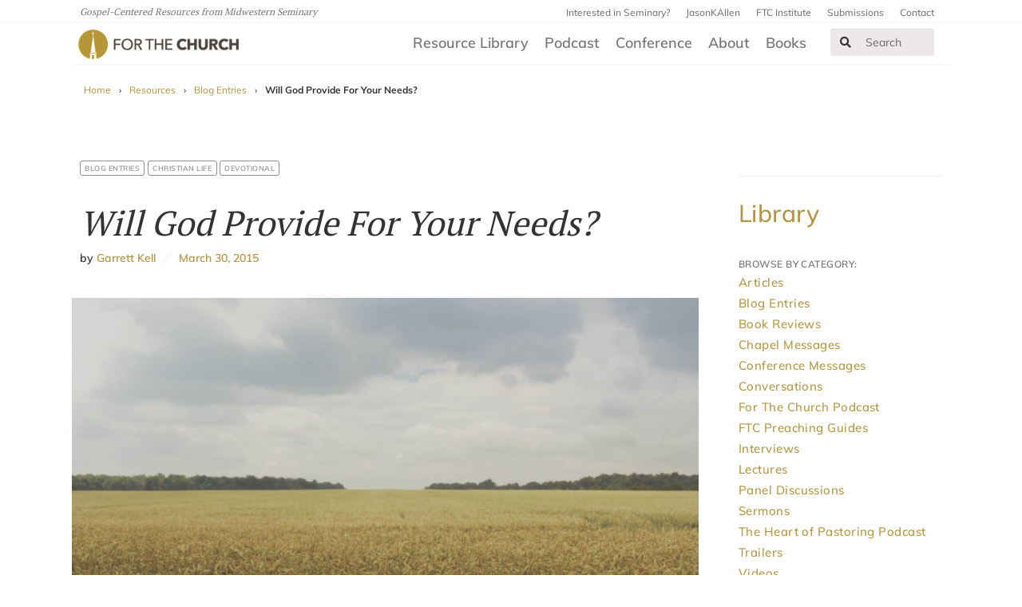

--- FILE ---
content_type: text/html; charset=UTF-8
request_url: https://ftc.co/resource-library/blog-entries/will-god-provide-for-your-needs/
body_size: 17398
content:
<!DOCTYPE html>
<!--[if IE 8 ]><html class="ie8" lang="en"><![endif]-->

<head>
    <title>For the Church | Will God Provide For Your Needs?</title>
    <meta charset="UTF-8" />
    <meta http-equiv="X-UA-Compatible" content="IE=edge,chrome=1">
    <meta name="viewport" content="width=device-width, initial-scale=1.0"><!--responsive goodness-->
    <link rel="pingback" href="https://ftc.co/xmlrpc.php" />

    <meta name="keywords" value="" />
    <meta name="description" value="" />

    <meta http-equiv="X-UA-Compatible" content="IE=edge">
    <!--<script type="text/javascript">window.NREUM||(NREUM={});NREUM.info={"beacon":"bam.nr-data.net","errorBeacon":"bam.nr-data.net","licenseKey":"04bd4783a3","applicationID":"4166444","transactionName":"J1hXRkVYWAkAQ01VWAdYVF1DXkIASkEXW1sNVBZCVlBRFkpCClZA","queueTime":5,"applicationTime":743,"agent":""}</script>
    <script type="text/javascript">(window.NREUM||(NREUM={})).loader_config={licenseKey:"04bd4783a3",applicationID:"4166444"};window.NREUM||(NREUM={}),__nr_require=function(n,e,t){function r(t){if(!e[t]){var i=e[t]={exports:{}};n[t][0].call(i.exports,function(e){var i=n[t][1][e];return r(i||e)},i,i.exports)}return e[t].exports}if("function"==typeof __nr_require)return __nr_require;for(var i=0;i<t.length;i++)r(t[i]);return r}({1:[function(n,e,t){function r(){}function i(n,e,t){return function(){return o(n,[u.now()].concat(f(arguments)),e?null:this,t),e?void 0:this}}var o=n("handle"),a=n(4),f=n(5),c=n("ee").get("tracer"),u=n("loader"),s=NREUM;"undefined"==typeof window.newrelic&&(newrelic=s);var p=["setPageViewName","setCustomAttribute","setErrorHandler","finished","addToTrace","inlineHit","addRelease"],d="api-",l=d+"ixn-";a(p,function(n,e){s[e]=i(d+e,!0,"api")}),s.addPageAction=i(d+"addPageAction",!0),s.setCurrentRouteName=i(d+"routeName",!0),e.exports=newrelic,s.interaction=function(){return(new r).get()};var m=r.prototype={createTracer:function(n,e){var t={},r=this,i="function"==typeof e;return o(l+"tracer",[u.now(),n,t],r),function(){if(c.emit((i?"":"no-")+"fn-start",[u.now(),r,i],t),i)try{return e.apply(this,arguments)}catch(n){throw c.emit("fn-err",[arguments,this,n],t),n}finally{c.emit("fn-end",[u.now()],t)}}}};a("actionText,setName,setAttribute,save,ignore,onEnd,getContext,end,get".split(","),function(n,e){m[e]=i(l+e)}),newrelic.noticeError=function(n,e){"string"==typeof n&&(n=new Error(n)),o("err",[n,u.now(),!1,e])}},{}],2:[function(n,e,t){function r(n,e){var t=n.getEntries();t.forEach(function(n){"first-paint"===n.name?a("timing",["fp",Math.floor(n.startTime)]):"first-contentful-paint"===n.name&&a("timing",["fcp",Math.floor(n.startTime)])})}function i(n){if(n instanceof c&&!s){var e,t=Math.round(n.timeStamp);e=t>1e12?Date.now()-t:f.now()-t,s=!0,a("timing",["fi",t,{type:n.type,fid:e}])}}if(!("init"in NREUM&&"page_view_timing"in NREUM.init&&"enabled"in NREUM.init.page_view_timing&&NREUM.init.page_view_timing.enabled===!1)){var o,a=n("handle"),f=n("loader"),c=NREUM.o.EV;if("PerformanceObserver"in window&&"function"==typeof window.PerformanceObserver){o=new PerformanceObserver(r);try{o.observe({entryTypes:["paint"]})}catch(u){}}if("addEventListener"in document){var s=!1,p=["click","keydown","mousedown","pointerdown","touchstart"];p.forEach(function(n){document.addEventListener(n,i,!1)})}}},{}],3:[function(n,e,t){function r(n,e){if(!i)return!1;if(n!==i)return!1;if(!e)return!0;if(!o)return!1;for(var t=o.split("."),r=e.split("."),a=0;a<r.length;a++)if(r[a]!==t[a])return!1;return!0}var i=null,o=null,a=/Version\/(\S+)\s+Safari/;if(navigator.userAgent){var f=navigator.userAgent,c=f.match(a);c&&f.indexOf("Chrome")===-1&&f.indexOf("Chromium")===-1&&(i="Safari",o=c[1])}e.exports={agent:i,version:o,match:r}},{}],4:[function(n,e,t){function r(n,e){var t=[],r="",o=0;for(r in n)i.call(n,r)&&(t[o]=e(r,n[r]),o+=1);return t}var i=Object.prototype.hasOwnProperty;e.exports=r},{}],5:[function(n,e,t){function r(n,e,t){e||(e=0),"undefined"==typeof t&&(t=n?n.length:0);for(var r=-1,i=t-e||0,o=Array(i<0?0:i);++r<i;)o[r]=n[e+r];return o}e.exports=r},{}],6:[function(n,e,t){e.exports={exists:"undefined"!=typeof window.performance&&window.performance.timing&&"undefined"!=typeof window.performance.timing.navigationStart}},{}],ee:[function(n,e,t){function r(){}function i(n){function e(n){return n&&n instanceof r?n:n?c(n,f,o):o()}function t(t,r,i,o){if(!d.aborted||o){n&&n(t,r,i);for(var a=e(i),f=v(t),c=f.length,u=0;u<c;u++)f[u].apply(a,r);var p=s[y[t]];return p&&p.push([b,t,r,a]),a}}function l(n,e){h[n]=v(n).concat(e)}function m(n,e){var t=h[n];if(t)for(var r=0;r<t.length;r++)t[r]===e&&t.splice(r,1)}function v(n){return h[n]||[]}function g(n){return p[n]=p[n]||i(t)}function w(n,e){u(n,function(n,t){e=e||"feature",y[t]=e,e in s||(s[e]=[])})}var h={},y={},b={on:l,addEventListener:l,removeEventListener:m,emit:t,get:g,listeners:v,context:e,buffer:w,abort:a,aborted:!1};return b}function o(){return new r}function a(){(s.api||s.feature)&&(d.aborted=!0,s=d.backlog={})}var f="nr@context",c=n("gos"),u=n(4),s={},p={},d=e.exports=i();d.backlog=s},{}],gos:[function(n,e,t){function r(n,e,t){if(i.call(n,e))return n[e];var r=t();if(Object.defineProperty&&Object.keys)try{return Object.defineProperty(n,e,{value:r,writable:!0,enumerable:!1}),r}catch(o){}return n[e]=r,r}var i=Object.prototype.hasOwnProperty;e.exports=r},{}],handle:[function(n,e,t){function r(n,e,t,r){i.buffer([n],r),i.emit(n,e,t)}var i=n("ee").get("handle");e.exports=r,r.ee=i},{}],id:[function(n,e,t){function r(n){var e=typeof n;return!n||"object"!==e&&"function"!==e?-1:n===window?0:a(n,o,function(){return i++})}var i=1,o="nr@id",a=n("gos");e.exports=r},{}],loader:[function(n,e,t){function r(){if(!x++){var n=E.info=NREUM.info,e=l.getElementsByTagName("script")[0];if(setTimeout(s.abort,3e4),!(n&&n.licenseKey&&n.applicationID&&e))return s.abort();u(y,function(e,t){n[e]||(n[e]=t)}),c("mark",["onload",a()+E.offset],null,"api");var t=l.createElement("script");t.src="https://"+n.agent,e.parentNode.insertBefore(t,e)}}function i(){"complete"===l.readyState&&o()}function o(){c("mark",["domContent",a()+E.offset],null,"api")}function a(){return O.exists&&performance.now?Math.round(performance.now()):(f=Math.max((new Date).getTime(),f))-E.offset}var f=(new Date).getTime(),c=n("handle"),u=n(4),s=n("ee"),p=n(3),d=window,l=d.document,m="addEventListener",v="attachEvent",g=d.XMLHttpRequest,w=g&&g.prototype;NREUM.o={ST:setTimeout,SI:d.setImmediate,CT:clearTimeout,XHR:g,REQ:d.Request,EV:d.Event,PR:d.Promise,MO:d.MutationObserver};var h=""+location,y={beacon:"bam.nr-data.net",errorBeacon:"bam.nr-data.net",agent:"js-agent.newrelic.com/nr-1153.min.js"},b=g&&w&&w[m]&&!/CriOS/.test(navigator.userAgent),E=e.exports={offset:f,now:a,origin:h,features:{},xhrWrappable:b,userAgent:p};n(1),n(2),l[m]?(l[m]("DOMContentLoaded",o,!1),d[m]("load",r,!1)):(l[v]("onreadystatechange",i),d[v]("onload",r)),c("mark",["firstbyte",f],null,"api");var x=0,O=n(6)},{}],"wrap-function":[function(n,e,t){function r(n){return!(n&&n instanceof Function&&n.apply&&!n[a])}var i=n("ee"),o=n(5),a="nr@original",f=Object.prototype.hasOwnProperty,c=!1;e.exports=function(n,e){function t(n,e,t,i){function nrWrapper(){var r,a,f,c;try{a=this,r=o(arguments),f="function"==typeof t?t(r,a):t||{}}catch(u){d([u,"",[r,a,i],f])}s(e+"start",[r,a,i],f);try{return c=n.apply(a,r)}catch(p){throw s(e+"err",[r,a,p],f),p}finally{s(e+"end",[r,a,c],f)}}return r(n)?n:(e||(e=""),nrWrapper[a]=n,p(n,nrWrapper),nrWrapper)}function u(n,e,i,o){i||(i="");var a,f,c,u="-"===i.charAt(0);for(c=0;c<e.length;c++)f=e[c],a=n[f],r(a)||(n[f]=t(a,u?f+i:i,o,f))}function s(t,r,i){if(!c||e){var o=c;c=!0;try{n.emit(t,r,i,e)}catch(a){d([a,t,r,i])}c=o}}function p(n,e){if(Object.defineProperty&&Object.keys)try{var t=Object.keys(n);return t.forEach(function(t){Object.defineProperty(e,t,{get:function(){return n[t]},set:function(e){return n[t]=e,e}})}),e}catch(r){d([r])}for(var i in n)f.call(n,i)&&(e[i]=n[i]);return e}function d(e){try{n.emit("internal-error",e)}catch(t){}}return n||(n=i),t.inPlace=u,t.flag=a,t}},{}]},{},["loader"]);</script>-->
    <meta name="viewport" content="width=device-width, initial-scale=1">

    <link rel="shortcut icon" href="https://ftc.co/wp-content/uploads/2020/07/favicon.ico" />

    <script src="https://ftc.co/wp-content/themes/firmament-child/modernizr.custom.35870.js" type="text/javascript"></script>
    <!-- <script type="text/javascript" src="https://fast.fonts.net/jsapi/b004c677-372a-43f8-aae1-ddd422ffbb44.js"></script> -->

    <!-- Open Graph for facebook ================
    http://graph.facebook.com/[UserName] replace [UserName]
    with yours and get your fb:admis content information where the XXXX goes.
    ================================================== -->
    <meta property="og:title" content="Will God Provide For Your Needs? | For The Church" />
    <meta property="og:type" content="website" />
    <meta property="og:url" content="https://ftc.co/resource-library/blog-entries/will-god-provide-for-your-needs/" />
    <meta name="twitter:card" content="summary_large_image">

    
        <meta property="og:image" content="https://ftc.co/wp-content/uploads/2019/11/supplymyneeds_wheat.jpg" />
        <meta property="twitter:image" content="https://ftc.co/wp-content/uploads/2019/11/supplymyneeds_wheat.jpg" />
    
    <meta name='robots' content='max-image-preview:large' />
	<style>img:is([sizes="auto" i], [sizes^="auto," i]) { contain-intrinsic-size: 3000px 1500px }</style>
	<link rel='dns-prefetch' href='//use.fontawesome.com' />
<link rel='stylesheet' id='wp-block-library-css' href='https://ftc.co/wp-includes/css/dist/block-library/style.min.css?ver=6.8.3' type='text/css' media='all' />
<style id='classic-theme-styles-inline-css' type='text/css'>
/*! This file is auto-generated */
.wp-block-button__link{color:#fff;background-color:#32373c;border-radius:9999px;box-shadow:none;text-decoration:none;padding:calc(.667em + 2px) calc(1.333em + 2px);font-size:1.125em}.wp-block-file__button{background:#32373c;color:#fff;text-decoration:none}
</style>
<link rel='stylesheet' id='font-awesome-svg-styles-css' href='https://ftc.co/wp-content/uploads/font-awesome/v5.15.3/css/svg-with-js.css' type='text/css' media='all' />
<style id='font-awesome-svg-styles-inline-css' type='text/css'>
   .wp-block-font-awesome-icon svg::before,
   .wp-rich-text-font-awesome-icon svg::before {content: unset;}
</style>
<style id='global-styles-inline-css' type='text/css'>
:root{--wp--preset--aspect-ratio--square: 1;--wp--preset--aspect-ratio--4-3: 4/3;--wp--preset--aspect-ratio--3-4: 3/4;--wp--preset--aspect-ratio--3-2: 3/2;--wp--preset--aspect-ratio--2-3: 2/3;--wp--preset--aspect-ratio--16-9: 16/9;--wp--preset--aspect-ratio--9-16: 9/16;--wp--preset--color--black: #000000;--wp--preset--color--cyan-bluish-gray: #abb8c3;--wp--preset--color--white: #ffffff;--wp--preset--color--pale-pink: #f78da7;--wp--preset--color--vivid-red: #cf2e2e;--wp--preset--color--luminous-vivid-orange: #ff6900;--wp--preset--color--luminous-vivid-amber: #fcb900;--wp--preset--color--light-green-cyan: #7bdcb5;--wp--preset--color--vivid-green-cyan: #00d084;--wp--preset--color--pale-cyan-blue: #8ed1fc;--wp--preset--color--vivid-cyan-blue: #0693e3;--wp--preset--color--vivid-purple: #9b51e0;--wp--preset--gradient--vivid-cyan-blue-to-vivid-purple: linear-gradient(135deg,rgba(6,147,227,1) 0%,rgb(155,81,224) 100%);--wp--preset--gradient--light-green-cyan-to-vivid-green-cyan: linear-gradient(135deg,rgb(122,220,180) 0%,rgb(0,208,130) 100%);--wp--preset--gradient--luminous-vivid-amber-to-luminous-vivid-orange: linear-gradient(135deg,rgba(252,185,0,1) 0%,rgba(255,105,0,1) 100%);--wp--preset--gradient--luminous-vivid-orange-to-vivid-red: linear-gradient(135deg,rgba(255,105,0,1) 0%,rgb(207,46,46) 100%);--wp--preset--gradient--very-light-gray-to-cyan-bluish-gray: linear-gradient(135deg,rgb(238,238,238) 0%,rgb(169,184,195) 100%);--wp--preset--gradient--cool-to-warm-spectrum: linear-gradient(135deg,rgb(74,234,220) 0%,rgb(151,120,209) 20%,rgb(207,42,186) 40%,rgb(238,44,130) 60%,rgb(251,105,98) 80%,rgb(254,248,76) 100%);--wp--preset--gradient--blush-light-purple: linear-gradient(135deg,rgb(255,206,236) 0%,rgb(152,150,240) 100%);--wp--preset--gradient--blush-bordeaux: linear-gradient(135deg,rgb(254,205,165) 0%,rgb(254,45,45) 50%,rgb(107,0,62) 100%);--wp--preset--gradient--luminous-dusk: linear-gradient(135deg,rgb(255,203,112) 0%,rgb(199,81,192) 50%,rgb(65,88,208) 100%);--wp--preset--gradient--pale-ocean: linear-gradient(135deg,rgb(255,245,203) 0%,rgb(182,227,212) 50%,rgb(51,167,181) 100%);--wp--preset--gradient--electric-grass: linear-gradient(135deg,rgb(202,248,128) 0%,rgb(113,206,126) 100%);--wp--preset--gradient--midnight: linear-gradient(135deg,rgb(2,3,129) 0%,rgb(40,116,252) 100%);--wp--preset--font-size--small: 13px;--wp--preset--font-size--medium: 20px;--wp--preset--font-size--large: 36px;--wp--preset--font-size--x-large: 42px;--wp--preset--spacing--20: 0.44rem;--wp--preset--spacing--30: 0.67rem;--wp--preset--spacing--40: 1rem;--wp--preset--spacing--50: 1.5rem;--wp--preset--spacing--60: 2.25rem;--wp--preset--spacing--70: 3.38rem;--wp--preset--spacing--80: 5.06rem;--wp--preset--shadow--natural: 6px 6px 9px rgba(0, 0, 0, 0.2);--wp--preset--shadow--deep: 12px 12px 50px rgba(0, 0, 0, 0.4);--wp--preset--shadow--sharp: 6px 6px 0px rgba(0, 0, 0, 0.2);--wp--preset--shadow--outlined: 6px 6px 0px -3px rgba(255, 255, 255, 1), 6px 6px rgba(0, 0, 0, 1);--wp--preset--shadow--crisp: 6px 6px 0px rgba(0, 0, 0, 1);}:where(.is-layout-flex){gap: 0.5em;}:where(.is-layout-grid){gap: 0.5em;}body .is-layout-flex{display: flex;}.is-layout-flex{flex-wrap: wrap;align-items: center;}.is-layout-flex > :is(*, div){margin: 0;}body .is-layout-grid{display: grid;}.is-layout-grid > :is(*, div){margin: 0;}:where(.wp-block-columns.is-layout-flex){gap: 2em;}:where(.wp-block-columns.is-layout-grid){gap: 2em;}:where(.wp-block-post-template.is-layout-flex){gap: 1.25em;}:where(.wp-block-post-template.is-layout-grid){gap: 1.25em;}.has-black-color{color: var(--wp--preset--color--black) !important;}.has-cyan-bluish-gray-color{color: var(--wp--preset--color--cyan-bluish-gray) !important;}.has-white-color{color: var(--wp--preset--color--white) !important;}.has-pale-pink-color{color: var(--wp--preset--color--pale-pink) !important;}.has-vivid-red-color{color: var(--wp--preset--color--vivid-red) !important;}.has-luminous-vivid-orange-color{color: var(--wp--preset--color--luminous-vivid-orange) !important;}.has-luminous-vivid-amber-color{color: var(--wp--preset--color--luminous-vivid-amber) !important;}.has-light-green-cyan-color{color: var(--wp--preset--color--light-green-cyan) !important;}.has-vivid-green-cyan-color{color: var(--wp--preset--color--vivid-green-cyan) !important;}.has-pale-cyan-blue-color{color: var(--wp--preset--color--pale-cyan-blue) !important;}.has-vivid-cyan-blue-color{color: var(--wp--preset--color--vivid-cyan-blue) !important;}.has-vivid-purple-color{color: var(--wp--preset--color--vivid-purple) !important;}.has-black-background-color{background-color: var(--wp--preset--color--black) !important;}.has-cyan-bluish-gray-background-color{background-color: var(--wp--preset--color--cyan-bluish-gray) !important;}.has-white-background-color{background-color: var(--wp--preset--color--white) !important;}.has-pale-pink-background-color{background-color: var(--wp--preset--color--pale-pink) !important;}.has-vivid-red-background-color{background-color: var(--wp--preset--color--vivid-red) !important;}.has-luminous-vivid-orange-background-color{background-color: var(--wp--preset--color--luminous-vivid-orange) !important;}.has-luminous-vivid-amber-background-color{background-color: var(--wp--preset--color--luminous-vivid-amber) !important;}.has-light-green-cyan-background-color{background-color: var(--wp--preset--color--light-green-cyan) !important;}.has-vivid-green-cyan-background-color{background-color: var(--wp--preset--color--vivid-green-cyan) !important;}.has-pale-cyan-blue-background-color{background-color: var(--wp--preset--color--pale-cyan-blue) !important;}.has-vivid-cyan-blue-background-color{background-color: var(--wp--preset--color--vivid-cyan-blue) !important;}.has-vivid-purple-background-color{background-color: var(--wp--preset--color--vivid-purple) !important;}.has-black-border-color{border-color: var(--wp--preset--color--black) !important;}.has-cyan-bluish-gray-border-color{border-color: var(--wp--preset--color--cyan-bluish-gray) !important;}.has-white-border-color{border-color: var(--wp--preset--color--white) !important;}.has-pale-pink-border-color{border-color: var(--wp--preset--color--pale-pink) !important;}.has-vivid-red-border-color{border-color: var(--wp--preset--color--vivid-red) !important;}.has-luminous-vivid-orange-border-color{border-color: var(--wp--preset--color--luminous-vivid-orange) !important;}.has-luminous-vivid-amber-border-color{border-color: var(--wp--preset--color--luminous-vivid-amber) !important;}.has-light-green-cyan-border-color{border-color: var(--wp--preset--color--light-green-cyan) !important;}.has-vivid-green-cyan-border-color{border-color: var(--wp--preset--color--vivid-green-cyan) !important;}.has-pale-cyan-blue-border-color{border-color: var(--wp--preset--color--pale-cyan-blue) !important;}.has-vivid-cyan-blue-border-color{border-color: var(--wp--preset--color--vivid-cyan-blue) !important;}.has-vivid-purple-border-color{border-color: var(--wp--preset--color--vivid-purple) !important;}.has-vivid-cyan-blue-to-vivid-purple-gradient-background{background: var(--wp--preset--gradient--vivid-cyan-blue-to-vivid-purple) !important;}.has-light-green-cyan-to-vivid-green-cyan-gradient-background{background: var(--wp--preset--gradient--light-green-cyan-to-vivid-green-cyan) !important;}.has-luminous-vivid-amber-to-luminous-vivid-orange-gradient-background{background: var(--wp--preset--gradient--luminous-vivid-amber-to-luminous-vivid-orange) !important;}.has-luminous-vivid-orange-to-vivid-red-gradient-background{background: var(--wp--preset--gradient--luminous-vivid-orange-to-vivid-red) !important;}.has-very-light-gray-to-cyan-bluish-gray-gradient-background{background: var(--wp--preset--gradient--very-light-gray-to-cyan-bluish-gray) !important;}.has-cool-to-warm-spectrum-gradient-background{background: var(--wp--preset--gradient--cool-to-warm-spectrum) !important;}.has-blush-light-purple-gradient-background{background: var(--wp--preset--gradient--blush-light-purple) !important;}.has-blush-bordeaux-gradient-background{background: var(--wp--preset--gradient--blush-bordeaux) !important;}.has-luminous-dusk-gradient-background{background: var(--wp--preset--gradient--luminous-dusk) !important;}.has-pale-ocean-gradient-background{background: var(--wp--preset--gradient--pale-ocean) !important;}.has-electric-grass-gradient-background{background: var(--wp--preset--gradient--electric-grass) !important;}.has-midnight-gradient-background{background: var(--wp--preset--gradient--midnight) !important;}.has-small-font-size{font-size: var(--wp--preset--font-size--small) !important;}.has-medium-font-size{font-size: var(--wp--preset--font-size--medium) !important;}.has-large-font-size{font-size: var(--wp--preset--font-size--large) !important;}.has-x-large-font-size{font-size: var(--wp--preset--font-size--x-large) !important;}
:where(.wp-block-post-template.is-layout-flex){gap: 1.25em;}:where(.wp-block-post-template.is-layout-grid){gap: 1.25em;}
:where(.wp-block-columns.is-layout-flex){gap: 2em;}:where(.wp-block-columns.is-layout-grid){gap: 2em;}
:root :where(.wp-block-pullquote){font-size: 1.5em;line-height: 1.6;}
</style>
<link rel='stylesheet' id='mere-multiauthor-css' href='https://ftc.co/wp-content/plugins/mere-multiauthor/public/css/mere-multiauthor-public.css?ver=1.0.0' type='text/css' media='all' />
<link rel='stylesheet' id='mere-resourcelibrary-css' href='https://ftc.co/wp-content/plugins/mere-resourcelibrary/public/css/mere-resourcelibrary-public.css?ver=1.1.0' type='text/css' media='all' />
<link rel='stylesheet' id='parent-style-css' href='https://ftc.co/wp-content/themes/firmament/style.css?ver=6.8.3' type='text/css' media='all' />
<link rel='stylesheet' id='legacy-style-css' href='https://ftc.co/wp-content/themes/firmament-child/legacy.css?ver=6.8.3' type='text/css' media='all' />
<link rel='stylesheet' id='style-css' href='https://ftc.co/wp-content/themes/firmament-child/style.css?ver=1737482812' type='text/css' media='all' />
<link rel='stylesheet' id='font-awesome-official-css' href='https://use.fontawesome.com/releases/v5.15.3/css/all.css' type='text/css' media='all' integrity="sha384-SZXxX4whJ79/gErwcOYf+zWLeJdY/qpuqC4cAa9rOGUstPomtqpuNWT9wdPEn2fk" crossorigin="anonymous" />
<link rel='stylesheet' id='font-awesome-official-v4shim-css' href='https://use.fontawesome.com/releases/v5.15.3/css/v4-shims.css' type='text/css' media='all' integrity="sha384-C2B+KlPW+WkR0Ld9loR1x3cXp7asA0iGVodhCoJ4hwrWm/d9qKS59BGisq+2Y0/D" crossorigin="anonymous" />
<style id='font-awesome-official-v4shim-inline-css' type='text/css'>
@font-face {
font-family: "FontAwesome";
font-display: block;
src: url("https://use.fontawesome.com/releases/v5.15.3/webfonts/fa-brands-400.eot"),
		url("https://use.fontawesome.com/releases/v5.15.3/webfonts/fa-brands-400.eot?#iefix") format("embedded-opentype"),
		url("https://use.fontawesome.com/releases/v5.15.3/webfonts/fa-brands-400.woff2") format("woff2"),
		url("https://use.fontawesome.com/releases/v5.15.3/webfonts/fa-brands-400.woff") format("woff"),
		url("https://use.fontawesome.com/releases/v5.15.3/webfonts/fa-brands-400.ttf") format("truetype"),
		url("https://use.fontawesome.com/releases/v5.15.3/webfonts/fa-brands-400.svg#fontawesome") format("svg");
}

@font-face {
font-family: "FontAwesome";
font-display: block;
src: url("https://use.fontawesome.com/releases/v5.15.3/webfonts/fa-solid-900.eot"),
		url("https://use.fontawesome.com/releases/v5.15.3/webfonts/fa-solid-900.eot?#iefix") format("embedded-opentype"),
		url("https://use.fontawesome.com/releases/v5.15.3/webfonts/fa-solid-900.woff2") format("woff2"),
		url("https://use.fontawesome.com/releases/v5.15.3/webfonts/fa-solid-900.woff") format("woff"),
		url("https://use.fontawesome.com/releases/v5.15.3/webfonts/fa-solid-900.ttf") format("truetype"),
		url("https://use.fontawesome.com/releases/v5.15.3/webfonts/fa-solid-900.svg#fontawesome") format("svg");
}

@font-face {
font-family: "FontAwesome";
font-display: block;
src: url("https://use.fontawesome.com/releases/v5.15.3/webfonts/fa-regular-400.eot"),
		url("https://use.fontawesome.com/releases/v5.15.3/webfonts/fa-regular-400.eot?#iefix") format("embedded-opentype"),
		url("https://use.fontawesome.com/releases/v5.15.3/webfonts/fa-regular-400.woff2") format("woff2"),
		url("https://use.fontawesome.com/releases/v5.15.3/webfonts/fa-regular-400.woff") format("woff"),
		url("https://use.fontawesome.com/releases/v5.15.3/webfonts/fa-regular-400.ttf") format("truetype"),
		url("https://use.fontawesome.com/releases/v5.15.3/webfonts/fa-regular-400.svg#fontawesome") format("svg");
unicode-range: U+F004-F005,U+F007,U+F017,U+F022,U+F024,U+F02E,U+F03E,U+F044,U+F057-F059,U+F06E,U+F070,U+F075,U+F07B-F07C,U+F080,U+F086,U+F089,U+F094,U+F09D,U+F0A0,U+F0A4-F0A7,U+F0C5,U+F0C7-F0C8,U+F0E0,U+F0EB,U+F0F3,U+F0F8,U+F0FE,U+F111,U+F118-F11A,U+F11C,U+F133,U+F144,U+F146,U+F14A,U+F14D-F14E,U+F150-F152,U+F15B-F15C,U+F164-F165,U+F185-F186,U+F191-F192,U+F1AD,U+F1C1-F1C9,U+F1CD,U+F1D8,U+F1E3,U+F1EA,U+F1F6,U+F1F9,U+F20A,U+F247-F249,U+F24D,U+F254-F25B,U+F25D,U+F267,U+F271-F274,U+F279,U+F28B,U+F28D,U+F2B5-F2B6,U+F2B9,U+F2BB,U+F2BD,U+F2C1-F2C2,U+F2D0,U+F2D2,U+F2DC,U+F2ED,U+F328,U+F358-F35B,U+F3A5,U+F3D1,U+F410,U+F4AD;
}
</style>
<script type="text/javascript" src="https://ftc.co/wp-includes/js/jquery/jquery.min.js?ver=3.7.1" id="jquery-core-js"></script>
<script type="text/javascript" src="https://ftc.co/wp-includes/js/jquery/jquery-migrate.min.js?ver=3.4.1" id="jquery-migrate-js"></script>
<script type="text/javascript" src="https://ftc.co/wp-content/plugins/mere-resourcelibrary/public/js/mere-resourcelibrary-public.js?ver=1.1.0" id="mere-resourcelibrary-js"></script>
<link rel="https://api.w.org/" href="https://ftc.co/wp-json/" /><link rel="alternate" title="JSON" type="application/json" href="https://ftc.co/wp-json/wp/v2/mere_resource/1011" /><link rel="EditURI" type="application/rsd+xml" title="RSD" href="https://ftc.co/xmlrpc.php?rsd" />
<link rel="canonical" href="https://ftc.co/resource-library/blog-entries/will-god-provide-for-your-needs/" />
<link rel='shortlink' href='https://ftc.co/?p=1011' />
<link rel="alternate" title="oEmbed (JSON)" type="application/json+oembed" href="https://ftc.co/wp-json/oembed/1.0/embed?url=https%3A%2F%2Fftc.co%2Fresource-library%2Fblog-entries%2Fwill-god-provide-for-your-needs%2F" />
<link rel="alternate" title="oEmbed (XML)" type="text/xml+oembed" href="https://ftc.co/wp-json/oembed/1.0/embed?url=https%3A%2F%2Fftc.co%2Fresource-library%2Fblog-entries%2Fwill-god-provide-for-your-needs%2F&#038;format=xml" />
	<style type="text/css">
		header ul li a { color: ; }
	</style>
			<style type="text/css" id="wp-custom-css">
			@media screen and (max-width:48em) { 
	
	.hero-swiper { position:relative;  height:1200px; display:flex; flex-direction:column; }
	.hero-swiper > a { clear:both; width:100%; height:300px !important; margin:0; background-position:center center; background-size:cover;   display:inline-block; overflow:hidden; } 
	
	.hero-swiper > a:after { content: "";
  display: table;
  clear: both; }

}

.facetwp-facet input.facetwp-search { min-width:130px !important; }

#main-nav.visible { display:block; }

.resource-listing.resource-listing-with-image .resource-thumbnail::after { display:none !important; }

@media screen and (min-width:64em) {
body.home div.row.two-up {
    background: #f9f9f9;
    position: relative;
    padding-top: 3em;
    padding-bottom: 1em;
    border-top: 1px solid #f0f0f0;
    border-bottom: 1px solid #f0f0f0;
}
div.row.two-up::after, div.row.two-up::before {
    content: "";
    position: absolute;
    top: 0;
    bottom: 0;
    z-index: 0;
    background: #fafafa;
    width: 300%;
    display: block;
    border-top: 1px solid #f4f4f4;
    border-bottom: 1px solid #f4f4f4;

}
div.row.two-up::before {
    right: -300%;
}
	div.row.two-up::after {
    left: -300%;
}
}

div.header_all { border-bottom:1px solid #e1e1e1; padding-bottom:2em; }		</style>
		
    
    <!-- Google Tag Manager -->
    <script>
        (function(w, d, s, l, i) {
            w[l] = w[l] || [];
            w[l].push({
                'gtm.start': new Date().getTime(),
                event: 'gtm.js'
            });
            var f = d.getElementsByTagName(s)[0],
                j = d.createElement(s),
                dl = l != 'dataLayer' ? '&l=' + l : '';
            j.async = true;
            j.src =
                'https://www.googletagmanager.com/gtm.js?id=' + i + dl;
            f.parentNode.insertBefore(j, f);
        })(window, document, 'script', 'dataLayer', 'GTM-MB2C46J');
    </script>
    <!-- End Google Tag Manager -->
</head>
<!-- <div class="row bt_banner_container">
  <p class="col-sm-12 col-md-12 col-lg-8 bt_banner_text">Written as private prayers or devotional exercises, Charles Spurgeon's book Christ Our All expresses his sorrows, hopes, and love for God with striking imagery and bold conviction. Access the eBook version of Spurgeon's Christ Our All for free during Midwestern Seminary's Called Month!</p>
  <a class="col-sm-12 col-md-12 col-lg-2 bt_banner_button" href="https://www.mbts.edu/p/splash/called-month-2/?utm_source=Spurgeon+Library&utm_medium=banner&utm_campaign=Called+Month&utm_id=Called+Month#resources">Download</a>
</div> -->


        <body class="wp-singular mere_resource-template-default single single-mere_resource postid-1011 wp-theme-firmament wp-child-theme-firmament-child frmt-grid">
        


        <header class="site-header" id="site-header" role="banner">
            <!-- Header Top Bar Start -->
            <div class="navbar navbar-default utility-nav">
                <div class="navbar-container">
                    <div class="navbar-header">
                        <p class="site-tagline navbar-text">
                            Gospel-Centered Resources from Midwestern Seminary
                        </p>
                    </div>
                    <div id="utility-nav-menu" class="collapse navbar-collapse menu"><ul id="menu-utility-nav" class="navbar-nav nav navbar-right quicklinks"><li id="menu-item-12364" class="menu-item menu-item-type-custom menu-item-object-custom menu-item-12364"><a href="https://www.mbts.edu/admissions/preview?utm_source=ftcsite&#038;utm_medium=topnav_link&#038;utm_campaign=ftc_admissions&#038;utm_content=interested_in_seminary_link">Interested in Seminary?</a></li>
<li id="menu-item-12365" class="menu-item menu-item-type-custom menu-item-object-custom menu-item-12365"><a href="https://jasonkallen.com">JasonKAllen</a></li>
<li id="menu-item-16868" class="menu-item menu-item-type-custom menu-item-object-custom menu-item-16868"><a href="https://ftcinstitute.com/p/home/">FTC Institute</a></li>
<li id="menu-item-12363" class="menu-item menu-item-type-post_type menu-item-object-page menu-item-12363"><a href="https://ftc.co/about/submissions/">Submissions</a></li>
<li id="menu-item-12362" class="menu-item menu-item-type-post_type menu-item-object-page menu-item-12362"><a href="https://ftc.co/about/contact/">Contact</a></li>
</ul></div>                </div>
            </div>
            <!-- Header Top Bar End -->
            <!-- Main Header Start -->
            <div class="main-header navbar navbar-default">
                <div class="navbar-container">
                    <!-- Mobile Menu Start -->
                    <div class="navbar-header">
                        <!-- Logo Start -->
                        <div class="navbar-brand">

                            <a href="/" class="logo">
                                <img class="logo-large" src="https://ftc.co/wp-content/uploads/2020/07/forthechurch-logo-web-lg-color.png">
                                <img class="logo-small" src="https://ftc.co/wp-content/uploads/2020/07/forthechurch-logo-web-color.png">
                                <h1 class="logo-text">For The Church</h1>
                            </a>
                            <!-- end logo -->
                        </div>
                        <!-- Logo End -->
                        <a class="navbar-toggle" href="#main-nav" data-toggle="collapse" data-target="#main-nav"><i class="fa fa-bars"></i> Home</a>
                    </div>
                    <!-- Mobile Menu End -->
                    <!-- Menu Start -->
                    <nav class="main-menu collapse navbar-collapse menu" id="main-nav">


                        
                        <form role="search" method="get" id="searchform" action="https://ftc.co/" >
     <input type="search" value="" name="s" id="s" placeholder="Search" />
     <input type="submit" id="searchsubmit" value="Go" />
     </form>
                        <!-- end search -->

                        <ul class="nav navbar-nav">
                            <li id="menu-item-103" class="menu-item menu-item-type-post_type_archive menu-item-object-mere_resource menu-item-103"><a href="https://ftc.co/resource-library/">Resource Library</a></li>
<li id="menu-item-12359" class="menu-item menu-item-type-taxonomy menu-item-object-mere_resource_type menu-item-has-children menu-item-12359"><a href="https://ftc.co/resource-library/podcast-episodes/">Podcast</a>
<ul class="sub-menu">
	<li id="menu-item-21118" class="menu-item menu-item-type-custom menu-item-object-custom menu-item-21118"><a href="https://ftc.co/resource-library/heart-of-pastoring-podcast/">The Heart of Pastoring Podcast</a></li>
	<li id="menu-item-21117" class="menu-item menu-item-type-custom menu-item-object-custom menu-item-21117"><a href="https://ftc.co/resource-library/podcast-episodes/">For the Church Podcast</a></li>
</ul>
</li>
<li id="menu-item-12358" class="menu-item menu-item-type-custom menu-item-object-custom menu-item-12358"><a href="https://www.mbts.edu/ftcn25">Conference</a></li>
<li id="menu-item-12337" class="menu-item menu-item-type-post_type menu-item-object-page menu-item-12337"><a href="https://ftc.co/about/">About</a></li>
<li id="menu-item-19573" class="menu-item menu-item-type-custom menu-item-object-custom menu-item-19573"><a href="https://www.moodypublishers.com/for-the-church/">Books</a></li>
                        </ul>
                        <!-- end global nav -->
                    </nav>
                    <!-- Menu End -->
                </div>
            </div>
            <!-- Main Header End -->

        </header>
        <!-- end header-->

                    <ul class="breadcrumb">
                <div class="resource-library__header--breadcrumbs breadcrumbs"><ul class="breadcrumbs"><li class="resource-library__header--breadcrumbs__item resource-library__header--breadcrumbs__item--home"><a class="bread-link bread-home" href="https://ftc.co" title="Home">Home</a></li><li class="resource-library__header--breadcrumbs__item separator"> &rsaquo; </li><li class="resource-library__header--breadcrumbs__item resource-library__header--breadcrumbs__item--main"><a href="/resource-library/">Resources</a></li><li class="resource-library__header--breadcrumbs__item separator"> &rsaquo; </li><li class="resource-library__header--breadcrumbs__item"><a href="/resource-library/blog-entries">Blog Entries</a></li><li class="resource-library__header--breadcrumbs__item separator"> &rsaquo; </li><li class="resource-library__header--breadcrumbs__item current"><strong>Will God Provide For Your Needs?</strong></li></ul></div>            </ul>
        

<div class="content">
    <div class="row">
                        <div class="main">
                    <main class="mrl" id="mrl">
                        <div class="sub-head">
                            <header class="resource-header">
                                <ul class="tags resource-tags"><li class="resource-scripture"><a href="https://ftc.co/resource-library/blog-entries/">Blog Entries</a></li><li class="resource-topic"><a href="https://ftc.co/blog/resource-library/topic-index/christian-life/">Christian Life</a></li><li class="resource-topic"><a href="https://ftc.co/blog/tag/devotional-2/">Devotional</a></li></ul>
                                <h1 class="resource-title">Will God Provide For Your Needs?</h1>

                                                                <p class="resource-meta">
                                    <span class="resource-authors">by <a class="sermon__meta--author" href="/multi_author/garrett-kell/">Garrett Kell</a></span>&ensp;<a class="resource-date" href="https://ftc.co/resource-library/blog-entries/will-god-provide-for-your-needs/">&ensp;March 30, 2015</a>
                                </p>
                            </header>
                        </div><!--sub-head end-->
                        <div class="body">
                            <article class="resource  resource-with-content ">
                                                                        <div class="resource-promo-image">
                                            <img src="https://ftc.co/wp-content/uploads/2019/11/supplymyneeds_wheat.jpg" width="800" height="400">
                                        </div>
                                                                <aside class="resource-tools">
                                    <div class="sharing-tools addthis_native_toolbox"></div>
                                    <script type="text/javascript" src="//s7.addthis.com/js/300/addthis_widget.js#pubid=ra-556f1532252d4411"></script>
                                </aside><!--/.article-tools-->

                                <div class="resource-body">
                                    <h3></h3>
<h4></h4>
<p>Will God provide what we need? This is a question that we all wrestle with, sometimes unceasingly. To encourage us to trust the God who always cares for His children, let&#39;s briefly consider the story of Elijah and the ravens.</p>
<blockquote>
<p>1 Kings 17:1-7: &ldquo;Now Elijah the Tishbite, from Tishbe in Gilead, said to Ahab, &ldquo;As the Lord, the God of Israel, lives, whom I serve, there will be neither dew nor rain in the next few years except at my word.&rdquo; 2 Then the word of the Lord came to Elijah: 3 &ldquo;Leave here, turn eastward and hide in the Kerith Ravine, east of the Jordan. 4 You will drink from the brook, and I have ordered the ravens to feed you there.&rdquo; 5 So he did what the Lord had told him. He went to the Kerith Ravine, east of the Jordan, and stayed there. 6 The ravens brought him bread and meat in the morning and bread and meat in the evening, and he drank from the brook. 7 Some time later the brook dried up because there had been no rain in the land.&rdquo;</p>
</blockquote>
<p>The story takes place sometime around 850BC while a wicked king named Ahab was on the throne in Israel. In 1 Kings 16:30 we&#39;re told that Ahab &ldquo;did more evil in the eyes of the Lord than any of those before him&hellip;[and he]&hellip;did more to provoke the Lord, the God of Israel, to anger than all the kings&hellip;before him.&rdquo; Ahab was a bad dude.</p>
<p>What did he do that was so bad? He officially replaced the true God of Israel with a poser god named Baal. Baal was believed to be a fertility god who controlled the winds and the rains and the fruitfulness of a woman&#39;s womb. Ahab turned the hearts of the people toward this false god, and God raised up a prophet named Elijah to turn their hearts back.</p>
<p>In 17:1 Elijah told Ahab that God was cutting off the water supply. God did this to show that Baal, the false god had no power to provide. It&#39;s like God was saying to Him, &ldquo;Who makes it rain now, buddy? Who makes the crops grow? Who gives life to the womb? Who&#39;s the true God that cares for Israel?&rdquo; Ahab says it&#39;s Baal, but Elijah has come to show who the true Provider isthe Lord God of Israel.</p>
<p>As soon as Elijah gave his prophetic message, God gave him a personal message in v3-4 &ldquo;&lsquo;Leave&hellip;hide in the Kerith Ravine&hellip;you will drink from the brook, and I have ordered the ravens to feed you there.&rsquo;&rdquo; God instructed Elijah to leave behind his home and all that he knew to go to a place where God would provide for him.</p>
<p>It was at this brook that God impressed upon Elijah&#39;s heart time after time that God is a God who can make the rains stop; but just as much, He is the God who opens the floodgates of provision for His children. Elijah proclaimed that God is the true God, but now God will train Elijah&#39;s heart to believe it.</p>
<p>There by the brook, in this valley of affection, Elijah was to be trained. His training did not center on giving better prophetic speeches or growing a bigger ministry, but there God taught Elijah to trust Him. To see this more clearly, it&#39;s important for us to notice what God gave Elijah when He sent him out to the ravine.</p>
<p>Look again at the text. Did you see what God gave him?</p>
<p><em>God gave him nothing.</em></p>
<p>Nothing, but a promise. &ldquo;I have commanded the ravens to feed you there.&rdquo;</p>
<p>It&#39;s like God has said, &ldquo;Elijah, you&#39;ve spoken of me. Now, you will learn to trust me. I am the God who commands the heavens to be shut by you and I am the God who commands the ravens to sustain you.&rdquo;</p>
<p>Why did God do this to Elijah? Because Elijah was not just a prophet or a preacher or a famous guy who made it into the Bible. Elijah was the Lord&#39;s child. And God always cares for His children. Always.</p>
<p>And this is what the Lord taught Elijah each day that He fulfilled His promise to him. Listen again to 17:6 &ldquo;the ravens brought him bread and meat in the morning and bread and meat in the evening, and he drank from the brook.&rdquo;</p>
<p>Every morning and every evening, as faithful as the rising and setting of the sun, God ordered His winged servants to come to the aid of this man on whom the Lord has set His affection. Every morning and every evening, God supplied Elijah with food along with a freshly flowing brook of cold water to quench his thirst.</p>
<p>As God&#39;s children, we too can have great confidence that the Lord will care for our needs. Let&#39;s reflect on a few truths that will encourage us to trust our Lord&#39;s faithful provision.</p>
<p><strong>1. Rest in God&#39;s Promises.</strong></p>
<p>The Lord won&#39;t always care for you in the same way He cares for others and He won&#39;t always care for you in way He has in the past. But He will care for youbecause He promised that He will.</p>
<p>In Philippians 4:19 Paul reminded us that &ldquo;God will supply every need of yours according to His riches in glory in Christ Jesus.&rdquo; And in Matthew 6:25-34 Jesus told us to &ldquo;look at the birds of the air. They neither sow nor reap nor gather into barns and yet your heavenly father feeds them. Are you not of more value than they?&hellip;Seek first His kingdom and His righteousness and all these things will be added to you.&rdquo;</p>
<p>The ravens in our story were cared for by God so that they could care for Elijah. God will also care for you if you are His child. This is the foundational lesson that we learn as God&#39;s children.</p>
<p><strong>2. Remember God&#39;s Past Faithfulness.</strong></p>
<p>I don&#39;t think it&#39;s insignificant that God taught Elijah this lesson of trust early in his ministry. I wonder how often he thought back to his days with the ravens and was encouraged to trust God once again. How has God provided for you in the past? How has He shown His faithfulness in days gone by? Have you considered them recently?</p>
<p>Philippians 4:6-7 says &ldquo;do not be anxious about anything, but in everything by prayer and supplication with thanksgiving let your requests be made known to God. And the peace of God, which surpasses all understanding, will guard your hearts and your minds in Christ Jesus.&rdquo; I believe that the phrase &ldquo;with thanksgiving&rdquo; is often they key to ousting our anxiousness with the peace of God. God&#39;s past faithfulness gives us present peace to trust that He will fulfill His promises in the future.</p>
<p>This lesson is essential for us because there will certainly be days when God&#39;s provisions will appear to cease. Elijah experienced that when the &ldquo;brook dried up&rdquo; (v7). God doesn&#39;t train His children to trust Him in just one situation. He often changes our circumstances to teach us to trust Him in new ways.</p>
<p>So when you face the uncertainties of tomorrow, call your heart to rest in the memories of God&#39;s faithfulness in days gone by. He has been faithful and will be faithful again. Spend time today writing down ways He has been faithful to you. Mark those moments and then share them with others. Ask others to share their own remembrances of God&#39;s faithfulness with you. Encourage one another to remember that our God is always faithful.</p>
<p><strong>3. Be Ready for God&#39;s Peculiar Provisions.</strong></p>
<p>It may also be good for us to notice that God&#39;s provision often comes in peculiar ways. God made Elijah homeless in a gorge with a bunch of buzzards bringing him scraps from who knows where. That is weird.</p>
<p>Why did God send him to a ditch with a stream rather than to the mighty Jordan River with its deep and abundant waters? And why the birds? And not just any birds, but unclean scavengers? That&#39;s the last way Elijah, a Jewish prophet, would have suspected provision to come.</p>
<p>But isn&#39;t that like our God? He often puts His people in peculiar situations so He can be glorified in His peculiar supply. Elijah never missed a meal in the valley. And through that peculiar provision God taught His servant that He would care for him, just like He promised He would.</p>
<p>So, when you feel hemmed in and you see no way that what your need will be provided; remember that our God is a God who keeps His promises, even if He does it in peculiar ways.</p>
<p><strong>4. Rejoice in God&#39;s Present Provision.</strong></p>
<p>In your current struggle, be careful to not overlook the table that the Lord has already set before you. Has He given you provision today? Do not push His plate of grace aside to make room for worry about the future. As Jesus said in Matthew 6:34, &ldquo;Do not be anxious about tomorrow, for tomorrow will be anxious for itself. Sufficient for the day is its own trouble.&rdquo;</p>
<p>Are you rejoicing in Him for the provision He has given today? Or are you fixated on what you fear you will lack tomorrow? God may not always give us everything we want, but He always gives us everything we need. He promises daily bread, not daily bounty. It is very true that He often gives both, but there are seasons we are called to travel through the valley before we enter the green pasture.</p>
<p>Elijah didn&#39;t get chubby in that valley outside of Jerusalem. His pockets weren&#39;t getting full. His prophetic portfolio wasn&#39;t improving. But his faith was being strengthened. Each time his belly growled, his heart was being trained to say in faiththe ravens are coming, the ravens are comingbecause God said He would provide.</p>
<p>So we must make sure to guard our heart in days when the bounty is slim. Hebrews 13:5 reminds us to &ldquo;be content with what you have, for He has said, &ldquo;I will never leave you nor forsake you.&rdquo; The Lord is our bounty and the tempter will always call us to doubt His love and promises to provide for us.</p>
<p>When we are tempted to doubt the Father&#39;s faithfulness, we have no further to look than His provision of Christ. All of God&#39;s gifts of grace in our lives are intended, like bread crumbs, to lead us down a path to a hill called Calvary where we see God&#39;s ultimate gift in the person of His Son Jesus who lived, died, and rose to give us the gift of eternal life. In Christ we have the promise that One day we will be in that place where the river never runs dry because it flows from the throne of God Almighty. May we forever rest in the God who provides for His children.</p>

                                    <style>
                                        .mbts_ad.ftc-email-sign-up h2 {
                                            font-family: "PT Serif", serif;
                                            font-style: italic;
                                            margin: 25px 0;
                                        }

                                        .mbts_ad.ftc-email-sign-up .mc-field-group {
                                            border: 2px solid #444;
                                            padding: 10px;
                                        }


                                        .mbts_ad.ftc-email-sign-up input {
                                            font-size: 1.5rem !important;

                                        }

                                        .mbts_ad.ftc-email-sign-up input::placeholder {
                                            color: #444;
                                        }

                                        .mbts_ad.ftc-email-sign-up .btn {
                                            background-color: #444;
                                            border-color: #444;
                                            width: 100%;
                                            height: 100%;
                                            font-size: 1.5rem;
                                            letter-spacing: 3px;
                                            border-radius: initial;
                                        }
                                    </style>

                                </div>

                                <div class="mere_multi-authors"><aside class="resource-author-details"><div class="author-details"><h5 class="author-name"><a href="https://ftc.co/multi_author/garrett-kell/">Garrett Kell</a></h5><div class="author-description"><p>Garrett Kell, a Regular Contributor to For The Church, is the Lead Pastor of Del Ray Baptist Church in Alexandria, Virginia. He is married to Carrie and together they have four children: Eden, Haddon, Phoebe, and Graham.</p>
</div></div></aside></div>                                                                <aside class="resource-related-resources">
                                                                    </aside><!--resource-related-resources-->


                            </article><!--resource-->
                        </div><!--body div end-->
                    </main>
                </div><!--main div end-->
        


        <div class="sidebar">
    <aside>
	            <hr/>

        <nav id="local-nav" class="local-nav">
        <h2>
			 <a href="/resource-library/">            Library
			</a>        </h2>
        <div class="resource-library__sidebar--filters">
                    </div>



        <ul class="resource-library__sidebar--menu resource__type">
            <h3>Browse by Category:</h3>
            <li><a class="resource__type__tag " href="/resource-library/articles">Articles</a></li><ul class="sub-menu">            </ul>
        <li><a class="resource__type__tag " href="/resource-library/blog-entries">Blog Entries</a></li><ul class="sub-menu">            </ul>
        <li><a class="resource__type__tag " href="/resource-library/book-reviews">Book Reviews</a></li><ul class="sub-menu">            </ul>
        <li><a class="resource__type__tag " href="/resource-library/chapel-messages">Chapel Messages</a></li><ul class="sub-menu">            </ul>
        <li><a class="resource__type__tag " href="/resource-library/conference-messages">Conference Messages</a></li><ul class="sub-menu">            </ul>
        <li><a class="resource__type__tag " href="/resource-library/conversations">Conversations</a></li><ul class="sub-menu">            </ul>
        <li><a class="resource__type__tag " href="/resource-library/podcast-episodes">For The Church Podcast</a></li><ul class="sub-menu">            </ul>
        <li><a class="resource__type__tag " href="/resource-library/ftc-preaching-guides">FTC Preaching Guides</a></li><ul class="sub-menu">            </ul>
        <li><a class="resource__type__tag " href="/resource-library/interviews">Interviews</a></li><ul class="sub-menu">            </ul>
        <li><a class="resource__type__tag " href="/resource-library/lectures">Lectures</a></li><ul class="sub-menu">            </ul>
        <li><a class="resource__type__tag " href="/resource-library/panel-discussions">Panel Discussions</a></li><ul class="sub-menu">            </ul>
        <li><a class="resource__type__tag " href="/resource-library/sermons">Sermons</a></li><ul class="sub-menu">            </ul>
        <li><a class="resource__type__tag " href="/resource-library/heart-of-pastoring-podcast">The Heart of Pastoring Podcast</a></li><ul class="sub-menu">            </ul>
        <li><a class="resource__type__tag " href="/resource-library/trailers">Trailers</a></li><ul class="sub-menu">            </ul>
        <li><a class="resource__type__tag " href="/resource-library/videos">Videos</a></li><ul class="sub-menu">            </ul>
                </ul>

        <ul class="resource-library__sidebar--menu resource__collections">
            <h3>Browse By Index:</h3>

            <li><a href="/resource-library/author-index" >Author Index</a></li>
            <li><a href="/resource-library/scripture-index" >Scripture Index</a></li>
            <li><a href="/resource-library/series-index">Series Index</a></li>
            <li><a href="/resource-library/topic-index">Topic Index</a></li>
            <li><a href="/resource-library/events-index">Events Index</a></li>
            <li><a href="/resource-library/year-index">Year Index</a></li>

            <li>Media Type Index</li><ul class="media__type sub-menu"><li><a class="resource__type__tag" href="/resource-library/media-format-index/audio">Audio</a></li><li><a class="resource__type__tag" href="/resource-library/media-format-index/pdf">PDF</a></li><li><a class="resource__type__tag" href="/resource-library/media-format-index/video">Video</a></li></ul></li>        </ul>
        </nav>
    </aside>
</div><!--sidebar-->

    </div><!--div-row-->

</div><!--div-content-->

<footer class="site-footer cf">
    <div class="footer-details">
        <div class="about"><img src="https://ftc.co/wp-content/uploads/2020/07/forthechurch-mark-web-gray.png" class="footer-logo">
            <p><strong>For The Church</strong> exists to engage, encourage, and equip the Church with gospel-centered resources that are pastoral, practical, and devotional.</p>
        </div>
        <div class="social">
            <div><a target="_blank" href="http://feedpress.me/forthechurch"><i class="fa fa-rss"></i> <span class="fa-label">RSS</span></a></div>
            <div><a target="_blank" href="https://twitter.com/forthechurch"><i class="fa fa-twitter"></i> <span class="fa-label">Twitter</span></a></div>
            <div><a target="_blank" href="https://instagram.com/_forthechurch/"><i class="fa fa-instagram"></i> <span class="fa-label">Instagram</span></a></div>
            <div><a target="_blank" href="https://www.facebook.com/forthechurch"><i class="fa fa-facebook-official"></i> <span class="fa-label">Facebook</span></a></div>
            <div><a target="_blank" href="https://www.youtube.com/user/MBTSOnline"><i class="fa fa-youtube-play"></i> <span class="fa-label">Youtube</span></a></div>
            <div><a target="_blank" href="https://vimeo.com/mbtskc"><i class="fa fa-vimeo-square"></i> <span class="fa-label">Vimeo</span></a></div>
        </div>
        <div class="subscriptions">
            <h5>Receive updates by email</h5>
            <!-- Begin MailChimp Signup Form -->
            <div id="mc_embed_signup" class="email-subscribe-form">
                <form action="//mbts.us2.list-manage.com/subscribe/post?u=4bfccf87f1ae2e87932e5c764&amp;id=27339a547a" method="post" id="mc-embedded-subscribe-form" name="mc-embedded-subscribe-form" class="validate" target="_blank" novalidate>
                    <div id="mc_embed_signup_scroll">
                        <div class="mc-field-group">
                            <label for="mce-EMAIL">Email Address</label>
                            <input type="email" value="" name="EMAIL" class="required email form-control" placeholder="Your Email Address" id="mce-EMAIL">
                            <input id="mce-group[113]-113-2" style="display: none" checked="checked" name="group[113][1099511627776]" type="checkbox" value="1099511627776">
                            <input id="EBOOK" name="EBOOK" type="hidden" value="Preaching">
                            <input type="submit" value="Subscribe" name="subscribe" id="mc-embedded-subscribe" class="btn btn-primary">
                        </div>
                    </div>
                    <div id="mce-responses" class="clear">
                        <div class="response" id="mce-error-response" style="display:none"></div>
                        <div class="response" id="mce-success-response" style="display:none"></div>
                    </div>
                    <!-- real people should not fill this in and expect good things - do not remove this or risk form bot signups-->
                    <div style="position: absolute; left: -5000px">
                        <input type="text" name="b_4bfccf87f1ae2e87932e5c764_27339a547a" tabindex="-1" value="">
                    </div>
                </form>
            </div>
            <!--End mc_embed_signup-->
        </div>
    </div>
    <div class="network-nav">
        <ul class="nav">
            <li class=""><a target="_blank" href="https://www.mbts.edu/admissions/preview?utm_source=ftcsite&utm_medium=topnav_link&utm_campaign=ftc_admissions&utm_content=interested_in_seminary_link">Interested in Seminary?</a></li>
            <li class=""><a target="_blank" href="https://jasonkallen.com">JasonKAllen</a></li>
            <li class=""><a href="/about/submissions">Submissions</a></li>
            <li class=""><a href="/about/contact">Contact</a></li>
        </ul>
    </div>
    <p class="">&copy; 2025 <a target="_blank" href="https://www.mbts.edu">Midwestern Seminary</a></p>
</footer>


<!-- end footer -->
<script src="https://ftc.co/wp-content/themes/firmament-child/jquery-1.11.1.min.js" type="text/javascript"></script>
<script src="https://ftc.co/wp-content/themes/firmament-child/jquery.fitvids.js" type="text/javascript"></script>
<!--[if lt IE 9]>
    <script src="https://ftc.co/wp-content/themes/firmament-child/javascripts/html5shiv.js" type="text/javascript" ></script>
<script src="https://ftc.co/wp-content/themes/firmament-child/respond.min.js" type="text/javascript" ></script>
<![endif]-->
<script>
    jQuery(document).ready(function() {
        // Target your .container, .wrapper, .post, etc.
        jQuery(".video").fitVids();

        jQuery('.navbar-toggle').click(function() {
            jQuery('#main-nav').toggleClass('visible');
        });
    });
</script>
<!-- Google Analytics -->
<script>
    (function(i, s, o, g, r, a, m) {
        i['GoogleAnalyticsObject'] = r;
        i[r] = i[r] || function() {
            (i[r].q = i[r].q || []).push(arguments)
        }, i[r].l = 1 * new Date();
        a = s.createElement(o),
            m = s.getElementsByTagName(o)[0];
        a.async = 1;
        a.src = g;
        m.parentNode.insertBefore(a, m)
    })(window, document, 'script', '//www.google-analytics.com/analytics.js', 'ga');

    ga('create', 'UA-62102541-1', 'auto');
    ga('send', 'pageview');
</script>
<script src="https://ftc.co/wp-content/themes/firmament-child/hero-slider.js" type="text/javascript"></script>
<!-- end javascripts -->

<script src="https://static.esvmedia.org/crossref/crossref.min.js" type="text/javascript"></script>

<script type="speculationrules">
{"prefetch":[{"source":"document","where":{"and":[{"href_matches":"\/*"},{"not":{"href_matches":["\/wp-*.php","\/wp-admin\/*","\/wp-content\/uploads\/*","\/wp-content\/*","\/wp-content\/plugins\/*","\/wp-content\/themes\/firmament-child\/*","\/wp-content\/themes\/firmament\/*","\/*\\?(.+)"]}},{"not":{"selector_matches":"a[rel~=\"nofollow\"]"}},{"not":{"selector_matches":".no-prefetch, .no-prefetch a"}}]},"eagerness":"conservative"}]}
</script>
<script type="text/javascript" src="https://ftc.co/wp-content/themes/firmament/js/site.js?ver=1.0.0" id="script-js"></script>
<script defer src="https://static.cloudflareinsights.com/beacon.min.js/vcd15cbe7772f49c399c6a5babf22c1241717689176015" integrity="sha512-ZpsOmlRQV6y907TI0dKBHq9Md29nnaEIPlkf84rnaERnq6zvWvPUqr2ft8M1aS28oN72PdrCzSjY4U6VaAw1EQ==" data-cf-beacon='{"version":"2024.11.0","token":"eddeb6be5b2b40a5ad6cedd500a787b7","r":1,"server_timing":{"name":{"cfCacheStatus":true,"cfEdge":true,"cfExtPri":true,"cfL4":true,"cfOrigin":true,"cfSpeedBrain":true},"location_startswith":null}}' crossorigin="anonymous"></script>
</body>

</html>

--- FILE ---
content_type: text/plain
request_url: https://www.google-analytics.com/j/collect?v=1&_v=j102&a=84487969&t=pageview&_s=1&dl=https%3A%2F%2Fftc.co%2Fresource-library%2Fblog-entries%2Fwill-god-provide-for-your-needs%2F&ul=en-us%40posix&dt=For%20the%20Church%20%7C%20Will%20God%20Provide%20For%20Your%20Needs%3F&sr=1280x720&vp=1280x720&_u=IEBAAEABAAAAACAAI~&jid=454806911&gjid=292236319&cid=1042523241.1768885028&tid=UA-62102541-1&_gid=726337114.1768885028&_r=1&_slc=1&z=49466667
body_size: -448
content:
2,cG-B65G4XG9C8